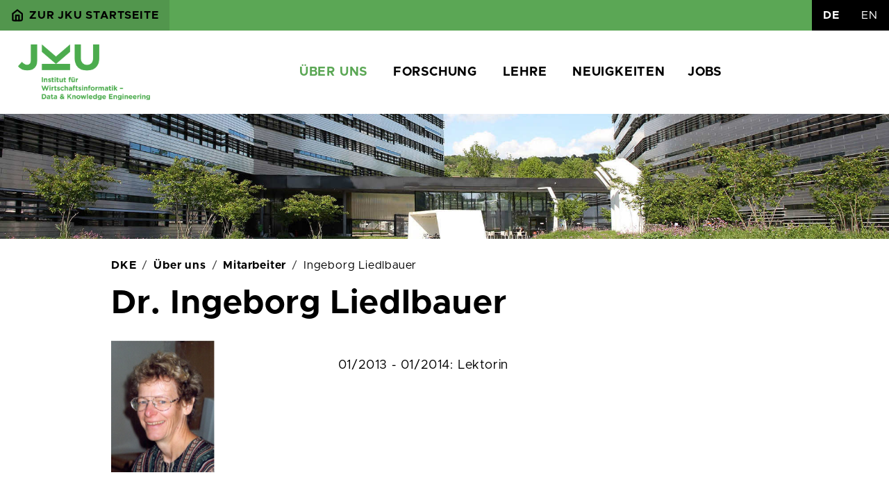

--- FILE ---
content_type: text/html
request_url: https://www.dke.uni-linz.ac.at/general/staff/details.xq?fn=Ingeborg&ln=Liedlbauer
body_size: 12363
content:

<!DOCTYPE html
  PUBLIC "-//W3C//DTD XHTML 1.1//EN" "http://www.w3.org/TR/xhtml11/DTD/xhtml11.dtd">
<html xmlns="http://www.w3.org/1999/xhtml" xmlns:xhtml="http://www.w3.org/1999/xhtml" xmlns:dke="http://dke.jku.at/" class="env-prod" lang="de"><head><meta http-equiv="Content-Type" content="text/html; charset=UTF-8" /><meta charset="utf-8" /><meta name="viewport" content="width=device-width, initial-scale=1" /><base href="/" /><title>Ingeborg Liedlbauer
                                |
                            Institut für Wirtschaftsinformatik - Data &amp; Knowledge Engineering</title><link rel="apple-touch-icon" sizes="180x180" href="/assets/img/favicons/apple-touch-icon.png" /><link rel="icon" type="image/png" sizes="32x32" href="/assets/img/favicons/favicon-32x32.png" /><link rel="icon" type="image/png" sizes="16x16" href="/assets/img/favicons/favicon-16x16.png" /><link rel="manifest" href="/assets/img/favicons/site.webmanifest" /><link rel="mask-icon" color="#000000" href="/assets/img/favicons/safari-pinned-tab.svg" /><meta name="msapplication-TileColor" content="#ffffff" /><meta name="theme-color" content="#ffffff" /><link rel="alternate" hreflang="de" href="/general/staff/details.xq?fn=Ingeborg&amp;ln=Liedlbauer&amp;lang=de" /><link rel="alternate" hreflang="en" href="/general/staff/details.xq?fn=Ingeborg&amp;ln=Liedlbauer&amp;lang=en" /><link rel="stylesheet" type="text/css" href="/assets/css/app.css" /></head><body class="font-sans antialiased"><nav class="bg-primary" id="topbar"><div class="d-flex flex-wrap align-items-stretch"><ul class="me-auto nav font-bold toJku align-items-center"><li><a class="px-2 nav-link" href="https://www.jku.at/"><svg class="feather me-1"><use href="/assets/fonts/feather-sprite.svg#home"></use></svg><span class="d-none d-md-inline">Zur JKU Startseite</span></a></li></ul><ul class="nav lang align-items-center"><li class="nav-item"><a href="/general/staff/details.xq?fn=Ingeborg&amp;ln=Liedlbauer&amp;lang=de" class="px-2 nav-link link-dark active">
                                    DE
                                </a></li><li class="nav-item"><a href="/general/staff/details.xq?fn=Ingeborg&amp;ln=Liedlbauer&amp;lang=en" class="px-2 nav-link link-dark">
                                    EN
                                </a></li></ul></div></nav><header class="p-2" id="head"><nav class="d-flex flex-wrap align-items-center justify-content-between navbar navbar-expand-md"><div class="container-fluid"><a href="/index.xq" class="d-flex align-items-center me-lg-auto text-dark text-decoration-none"><img alt="Logo" class="logo d-none d-md-inline" src="/assets/img/logos/dke_hoch_g_de.png" /><img alt="Logo" class="logo d-md-none" src="/assets/img/logos/dke_quer_g_de.png" /></a><button class="navbar-toggler" type="button" data-bs-toggle="collapse" data-bs-target="#mainNavbar" aria-controls="mainNavbar" aria-expanded="false" aria-label="Toggle navigation"><span class="navbar-toggler-icon"></span></button><div class="collapse navbar-collapse justify-content-center mt-2 mt-md-0" id="mainNavbar"><ul class="navbar-nav"><li class="nav-item dropdown px-1"><a class="nav-link text-primary dropdown-toggle" data-bs-toggle="dropdown" aria-expanded="false" href="#">Über uns</a><ul class="dropdown-menu dropdown-menu-end"><li><a href="/general/index" class="dropdown-item">Institut</a></li><li><a href="/general/staff" class="dropdown-item text-white">Mitarbeiter</a></li><li><a href="/general/partners" class="dropdown-item">Kooperationspartner</a></li><li><a href="/general/location" class="dropdown-item">Standort</a></li><li><a href="/general/links" class="dropdown-item">Weiterführende Links</a></li></ul></li><li class="nav-item dropdown px-1"><a class="nav-link dropdown-toggle" data-bs-toggle="dropdown" aria-expanded="false" href="#">Forschung</a><ul class="dropdown-menu dropdown-menu-end"><li><a href="/research/index" class="dropdown-item">Forschungsbereiche</a></li><li><a href="/research/publications" class="dropdown-item">Publikationen</a></li><li><a href="/research/projects" class="dropdown-item">Projekte</a></li><li><a href="/research/awards" class="dropdown-item">Auszeichnungen</a></li></ul></li><li class="nav-item dropdown px-1"><a class="nav-link dropdown-toggle" data-bs-toggle="dropdown" aria-expanded="false" href="#">Lehre</a><ul class="dropdown-menu dropdown-menu-end"><li><a href="/teaching/index" class="dropdown-item">Lehre</a></li><li><a href="/teaching/courses" class="dropdown-item">Aktuelle Lehrveranstaltungen</a></li><li><a href="/teaching/courseoffer" class="dropdown-item">Lehrveranstaltungsangebot</a></li><li><a href="/teaching/bactheses" class="dropdown-item">Bachelorarbeiten</a></li><li><a href="/teaching/mastertheses" class="dropdown-item">Masterarbeiten</a></li><li><a href="/teaching/literature" class="dropdown-item">Literatursuche</a></li></ul></li><li class="nav-item px-1"><a class="nav-link" href="/news">Neuigkeiten</a></li><li class="nav-item px-1"><a class="nav-link" href="/jobs">Jobs</a></li></ul></div></div></nav></header><section class="head-banner"><div class="header-image" style="background:url(/assets/img/banners/banner-sp2.jpg) repeat-x center center; background-size: cover;"></div></section><main class="container py-2 px-2 mx-auto"><ol class="breadcrumb"><li class="breadcrumb-item"><a href="/index.xq">DKE</a></li><li class="breadcrumb-item"><a href="/general">Über uns</a></li><li class="breadcrumb-item"><a href="/general/staff">Mitarbeiter</a></li><li class="breadcrumb-item">Ingeborg Liedlbauer</li></ol><h1 class="no-break mb-3">Dr. Ingeborg Liedlbauer</h1><div class="row"><div class="col-12 col-md-4"><img class="img-fluid mb-2" onerror="this.onerror=null;this.src='/assets/img/avatar.jpg'" src="rest/dke_web_res/staff/liedlbauer_ingeborg/liedlbauer_ingeborg.jpg" alt="Ingeborg Liedlbauer" /></div><div class="col-12 col-md-8"><div class="ml-4"><ul class="list-unstyled mt-3"><li class="mb-2">01/2013 - 01/2014: Lektorin</li></ul></div></div></div><ul class="nav nav-pills nav-fill mt-4 mb-2" role="tablist"><li class="nav-item"><a class="nav-link active" data-bs-toggle="tab" href="#publications">Publikationen</a></li><li class="nav-item"><a class="nav-link " data-bs-toggle="tab" href="#teaching">Lehre</a></li><li class="nav-item"><a class="nav-link " data-bs-toggle="tab" href="#instruction">Mitbetreute Arbeiten</a></li></ul><div class="tab-content"><div id="publications" class="tab-pane show active"><form action="general/staff/details.xq" class="border border-primary ms-0 mb-2 m-1 p-2 row align-items-end"><input type="hidden" name="fn" value="Ingeborg" /><input type="hidden" name="ln" value="Liedlbauer" /><input type="hidden" name="show" value="publications" /><div class="col-12 col-md-6 col-lg-4"><label class="form-label" for="pubtype">Publikationsart</label><select class="form-select" id="pubtype" name="pubtype"><option value="all" selected="selected">beliebig</option><option value="masterthesis">Masterarbeit</option><option value="phdthesis">Dissertation</option></select></div><div class="col-12 col-md-6 col-lg-4 mt-2 mt-md-0 mt-lg-0"><label class="form-label" for="pubyear">Publikationsjahr</label><select class="form-select" id="pubyear" name="pubyear"><option value="all" selected="selected">beliebig</option><option value="1984">1984</option><option value="1978">1978</option></select></div><div class="col-12 col-md-6 col-lg-4 mt-2 mt-lg-0"><input type="submit" class="btn btn-outline-black" value="aktualisieren" /></div></form><div class="publications"><table class="table"><tbody><tr><td style="min-width: 15rem;"><strong>I. Liedlbauer</strong>:<br /><a href="/research/publications/details.xq?type=phdthesis&amp;code=PTE8401">Syntaktisches und semantisches Parsing und seine Integration im System VIE-PAR</a><br /> (Dissertation, 1984)<br />Universität Wien, Institut für Medizinische Kybernetik und Artificial Intelligence, Berichte der Österreischischen Studiengesellschaft für Kybernetik, August 1984</td></tr><tr><td style="min-width: 15rem;"><strong>I. Liedlbauer, (geb. Steinacker)</strong>:<br /><a href="/research/publications/details.xq?type=masterthesis&amp;code=MTE7801">Computergestützte Lernforschung</a><br /> (Masterarbeit, 1978)<br />Diplomarbeit; ausgeführt an der Universität Wien, Institut für Medizinische Kybernetik, Österr. Studiengesellschaft für Kybernetik, September 1978.</td></tr></tbody></table></div></div><div id="instruction" class="tab-pane"><form action="general/staff/details.xq" class="border border-primary ms-0 mb-2 m-1 p-2 row align-items-end"><input type="hidden" name="fn" value="Ingeborg" /><input type="hidden" name="ln" value="Liedlbauer" /><input type="hidden" name="show" value="instruction" /><div class="col-12 col-md-6 col-lg-4"><label class="form-label" for="instype">Publikationsart</label><select class="form-select" id="instype" name="instype"><option value="all" selected="selected">beliebig</option><option value="masterthesis">Masterarbeit</option></select></div><div class="col-12 col-md-6 col-lg-4 mt-2 mt-md-0 mt-lg-0"><label class="form-label" for="insyear">Publikationsjahr</label><select class="form-select" id="insyear" name="insyear"><option value="all" selected="selected">beliebig</option><option value="2007">2007</option><option value="2004">2004</option></select></div><div class="col-12 col-md-6 col-lg-4 mt-2 mt-lg-0"><input type="submit" class="btn btn-outline-black" value="aktualisieren" /></div></form><div class="publications"><table class="table"><tbody><tr><td style="min-width: 15rem;"><strong>M. Bucher</strong>:<br /><a href="/research/publications/details.xq?type=masterthesis&amp;code=MT0701">Objektrelationales Mapping mit Java 5 im Rahmen des Projekts "DigiPark" des Nationalparks Gesäuse realisiert mit GIS-fähigen Datenbanken und XML als Austauschformat</a><br /> (Masterarbeit, 2007)<br />Diplomarbeit, Betreuung: o. Univ.-Prof. Dr. Michael Schrefl, unter Anleitung von Dr. Ingeborg Liedlbauer, ausgeführt an der Universität Linz, Institut für Wirtschaftsinformatik - Data &amp; Knowledge Engineering, August 2007.</td></tr><tr><td style="min-width: 15rem;"><strong>F. Pilgerstorfer</strong>:<br /><a href="/research/publications/details.xq?type=masterthesis&amp;code=MT0401">Implementierung einer OQL-Schnittstelle für ObjectStore in Java</a><br /> (Masterarbeit, 2004)<br />Diplomarbeit, Betreuung: o. Univ.-Prof. Dr. Michael Schrefl, unter Anleitung von Dr. Ingeborg Liedlbauer, ausgeführt an der Universität Linz, Institut für Wirtschaftsinformatik - Data &amp; Knowledge Engineering, Jänner 2004.</td></tr></tbody></table></div></div><div id="teaching" class="tab-pane"><p>Folgende Lehrveranstaltungen werden von Ingeborg Liedlbauer regelmäßig abgehalten:</p><div class="table-responsive"><table class="table"><tbody><tr><td class="text-center" style="min-width: 2rem">PR</td><td style="min-width: 10rem"><a href="/teaching/courseoffer/details.xq?courseclass=526DAKEDAKU14">Data &amp; Knowledge Engineering</a></td><td style="min-width: 8rem">Jedes Semester</td></tr></tbody></table></div></div></div></main><footer class="d-flex flex-wrap justify-content-between align-items-center p-2 mt-3 bg-black text-white" id="foot"><div class="col-md-9 d-block d-md-flex align-items-center small"><a href="index.xq" class="mb-3 me-2 mb-md-0 text-muted text-decoration-none lh-1"><img alt="Logo" class="logo" src="/assets/img/logos/dke_quer_w_de.png" /></a><span class="d-block d-md-inline mt-1 mt-md-0">Institut für Wirtschaftsinformatik - Data &amp; Knowledge Engineering<br /><span class="d-none d-md-block">Altenberger Straße 69, 4040 Linz, Österreich, Tel. +43 732 2468 4270, Fax +43 732 2468 4275</span></span></div><ul class="nav col-md-3 justify-content-end"><li class="nav-item"><a href="/login/login.xq" class="nav-link px-2 text-white">Anmelden</a></li><li class="nav-item"><a class="nav-link px-2 text-white" href="/legal_notice.html">Impressum</a></li><li class="nav-item"><a class="nav-link px-2 text-white" href="/privacy.html">Datenschutz</a></li></ul></footer><script src="/assets/js/popper.min.js"></script><script src="/assets/js/bootstrap.min.js"></script><script src="/assets/js/decrypt.js"></script><script src="/assets/js/cookieconsent.js" defer="defer"></script><script src="/assets/js/consent.js" defer="defer"></script></body></html>